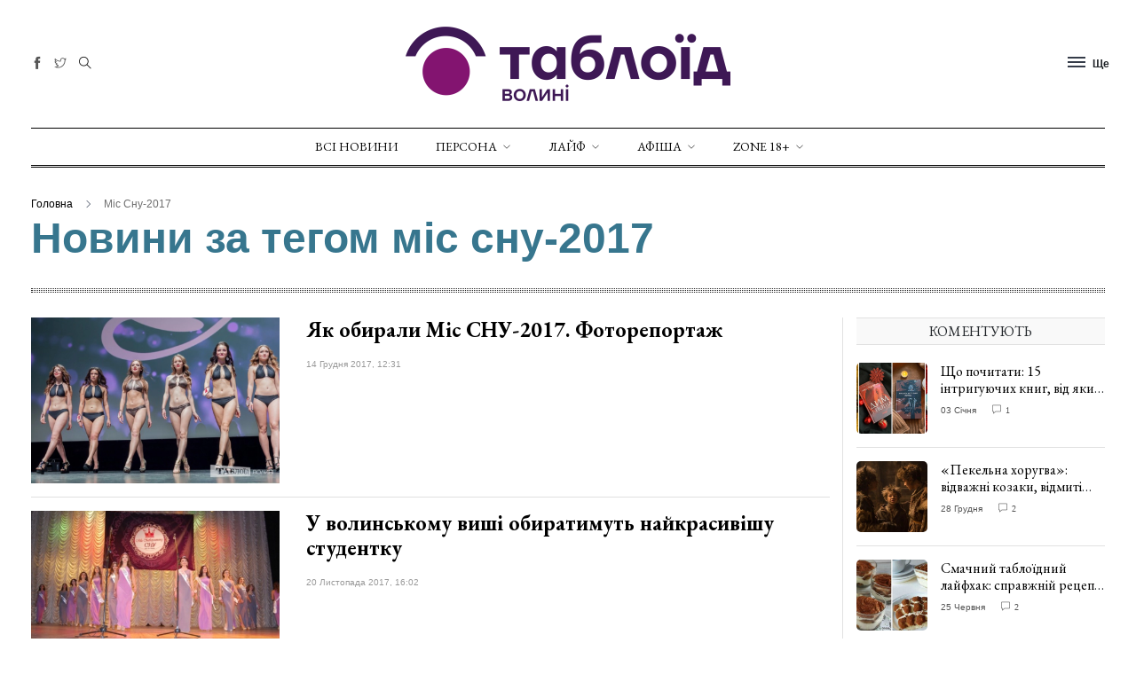

--- FILE ---
content_type: text/html; charset=UTF-8
request_url: https://volyn.tabloyid.com/tags/mis-snu-2017
body_size: 6908
content:
<!DOCTYPE html>
<html class="no-js" lang="en">

<head>
    <meta charset="utf-8">
    <meta http-equiv="x-ua-compatible" content="ie=edge">
    <title>Сторінка публіацій</title>
    
    <meta name="viewport" content="width=device-width, initial-scale=1">
    <link rel="shortcut icon" type="image/x-icon" href="/assets/imgs/favicons/favicon-32x32.png">
    <!-- NewsBoard CSS  -->
    <link rel="stylesheet" href="/assets/css/style.css">
    <link rel="stylesheet" href="/assets/css/widgets.css">
    <link rel="stylesheet" href="/assets/css/responsive.css">
    <link rel="stylesheet" href="/css/all.min.css">
        <script async src="https://www.googletagmanager.com/gtag/js?id=UA-58640187-1"></script>
    <script>
        window.dataLayer = window.dataLayer || [];
        function gtag() {
            dataLayer.push(arguments);
        }
        gtag('js', new Date());
        gtag('config', 'UA-58640187-1');
    </script>
    <script> !(function () { window.googletag = window.googletag || {}; window.vmpbjs = window.vmpbjs || {}; window.vpb = window.vpb || {}; vpb.cmd = vpb.cmd || []; vpb.st=Date.now();  vpb.fastLoad = true; googletag.cmd = googletag.cmd || []; vmpbjs.cmd = vmpbjs.cmd || []; var cmds = []; try{ cmds = googletag.cmd.slice(0); googletag.cmd.length = 0; }catch(e){} var ready = false; function exec(cb) { return cb.call(googletag); } var overriden = false; googletag.cmd.push(function () { overriden = true; googletag.cmd.unshift = function (cb) { if (ready) { return exec(cb); } cmds.unshift(cb); if (cb._startgpt) { ready = true; for (var k = 0; k < cmds.length; k++) { exec(cmds[k]); } } }; googletag.cmd.push = function (cb) { if (ready) { return exec(cb); } cmds.push(cb); }; }); if(!overriden){ googletag.cmd.push = function (cb) { cmds.push(cb); }; googletag.cmd.unshift = function (cb) { cmds.unshift(cb); if (cb._startgpt) { ready = true; if (googletag.apiReady) { cmds.forEach(function (cb) { googletag.cmd.push(cb); }); } else { googletag.cmd = cmds; } } }; } var dayMs = 36e5, cb = parseInt(Date.now() / dayMs), vpbSrc = '//player.bidmatic.io/prebidlink/' + cb + '/wrapper_hb_776589_22987.js', pbSrc = vpbSrc.replace('wrapper_hb', 'hb'), gptSrc = '//securepubads.g.doubleclick.net/tag/js/gpt.js', c = document.head || document.body || document.documentElement; function loadScript(src, cb) { var s = document.createElement('script'); s.src = src; s.defer=false; c.appendChild(s); s.onload = cb; s.onerror = function(){ var fn = function(){}; fn._startgpt = true; googletag.cmd.unshift(fn); }; return s; } loadScript(pbSrc); loadScript(gptSrc); loadScript(vpbSrc); })() </script>

</head>

<body>
<div class="flash flash-error">
    <div class="flash__icon">
        <i class="ti-info"></i>
    </div>
    <p class="flash__body">
        Успішно!
    </p>
</div>
    <div class="scroll-progress bg-dark"></div>
    <!-- Start Preloader -->










    <!--Offcanvas sidebar-->
    <aside id="sidebar-wrapper" class="custom-scrollbar offcanvas-sidebar position-left">
    <button class="off-canvas-close"><i class="ti-close"></i></button>
    <div class="sidebar-inner">
        <!--Latest-->
        <div class="sidebar-widget widget-latest-posts mb-30">
    <div class="widget-header position-relative mb-30">
        <h5 class="widget-title mt-5 mb-30">Не пропустіть</h5>
    </div>
    <div class="post-block-list post-module-1 post-module-5">
        <ul class="list-post">
                            <li class="mb-15">
                    <div class="d-flex">
                        <div class="square-image-container post-thumb post-thumb-80 d-flex mr-15 border-radius-5 img-hover-scale">
                            <a class="color-white"
                               href="https://volyn.tabloyid.com/zhittia/ego-naftova-kompaniya-z-lutska-yaka-zminyue-uyavlennya-pro-lokalni-azs-foto-1">
                                <img
                                    src="https://volyn.tabloyid.com/storage/cache/images/upload//1/2026-01/28-80JhuCQg/600x600-697a3694e07ac.webp"
                                    alt="EGO – нафтова компанія з Луцька, яка змінює уявлення про локальні АЗС"
                                    title="EGO – нафтова компанія з Луцька, яка змінює уявлення про локальні АЗС"/>
                            </a>
                        </div>
                        <div class="post-content media-body">
                            <h6 class="post-title mb-10 text-limit-2-row">
                                <a href="https://volyn.tabloyid.com/zhittia/ego-naftova-kompaniya-z-lutska-yaka-zminyue-uyavlennya-pro-lokalni-azs-foto-1">
                                    EGO – нафтова компанія з Луцька, яка змі...
                                </a>
                            </h6>
                            <div class="entry-meta meta-1 font-x-small color-grey">
                                <span class="post-on">28 Січня 2026</span>
                                <span class="hit-count has-dot">403 переглядів</span>
                            </div>
                        </div>
                    </div>
                </li>
                            <li class="mb-15">
                    <div class="d-flex">
                        <div class="square-image-container post-thumb post-thumb-80 d-flex mr-15 border-radius-5 img-hover-scale">
                            <a class="color-white"
                               href="https://volyn.tabloyid.com/zhittia/ego-naftova-kompaniya-z-lutska-yaka-zminyue-uyavlennya-pro-lokalni-azs-foto">
                                <img
                                    src="https://volyn.tabloyid.com/storage/cache/images/upload//1/2026-01/20-sxYbBisf/600x600-6979b9175b793.webp"
                                    alt="EGO — нафтова компанія з Луцька, яка змінює уявлення про локальні АЗС"
                                    title="EGO — нафтова компанія з Луцька, яка змінює уявлення про локальні АЗС"/>
                            </a>
                        </div>
                        <div class="post-content media-body">
                            <h6 class="post-title mb-10 text-limit-2-row">
                                <a href="https://volyn.tabloyid.com/zhittia/ego-naftova-kompaniya-z-lutska-yaka-zminyue-uyavlennya-pro-lokalni-azs-foto">
                                    EGO – нафтова компанія з Луцька, яка змі...
                                </a>
                            </h6>
                            <div class="entry-meta meta-1 font-x-small color-grey">
                                <span class="post-on">27 Січня 2026</span>
                                <span class="hit-count has-dot">654 переглядів</span>
                            </div>
                        </div>
                    </div>
                </li>
                            <li class="mb-15">
                    <div class="d-flex">
                        <div class="square-image-container post-thumb post-thumb-80 d-flex mr-15 border-radius-5 img-hover-scale">
                            <a class="color-white"
                               href="https://volyn.tabloyid.com/zhittia/profesiyno-shvidko-bez-bolyu-yak-pratsyue-mobilna-stomatologiya-u-pidrozdilakh-ngu">
                                <img
                                    src="https://volyn.tabloyid.com/storage/cache/images/upload//1/2026-01/25-z9l6hLMN/600x600-697657b73a8f4.webp"
                                    alt="Професійно, швидко, без болю: як працює мобільна стоматологія у підрозділах НГУ"
                                    title="Професійно, швидко, без болю: як працює мобільна стоматологія у підрозділах НГУ"/>
                            </a>
                        </div>
                        <div class="post-content media-body">
                            <h6 class="post-title mb-10 text-limit-2-row">
                                <a href="https://volyn.tabloyid.com/zhittia/profesiyno-shvidko-bez-bolyu-yak-pratsyue-mobilna-stomatologiya-u-pidrozdilakh-ngu">
                                    Професійно, швидко, без болю: як працює...
                                </a>
                            </h6>
                            <div class="entry-meta meta-1 font-x-small color-grey">
                                <span class="post-on">25 Січня 2026</span>
                                <span class="hit-count has-dot">682 переглядів</span>
                            </div>
                        </div>
                    </div>
                </li>
                            <li class="mb-15">
                    <div class="d-flex">
                        <div class="square-image-container post-thumb post-thumb-80 d-flex mr-15 border-radius-5 img-hover-scale">
                            <a class="color-white"
                               href="https://volyn.tabloyid.com/styl/na-stili-volinyani-u-total-black-dobirka-efektnikh-obraziv-iz-sotsmerezh-foto">
                                <img
                                    src="https://volyn.tabloyid.com/storage/cache/images/upload//1/2026-01/21-sXcw1Vdh/600x600-6974fa1c9bc64.webp"
                                    alt="На стилі: волиняни у total black – добірка ефектних образів із соцмереж"
                                    title="На стилі: волиняни у total black – добірка ефектних образів із соцмереж"/>
                            </a>
                        </div>
                        <div class="post-content media-body">
                            <h6 class="post-title mb-10 text-limit-2-row">
                                <a href="https://volyn.tabloyid.com/styl/na-stili-volinyani-u-total-black-dobirka-efektnikh-obraziv-iz-sotsmerezh-foto">
                                    На стилі: волиняни у total black – добір...
                                </a>
                            </h6>
                            <div class="entry-meta meta-1 font-x-small color-grey">
                                <span class="post-on">23 Січня 2026</span>
                                <span class="hit-count has-dot">1313 переглядів</span>
                            </div>
                        </div>
                    </div>
                </li>
                    </ul>
    </div>
</div>
        <!--Categories-->
        <!--All Sections-->
        <div class="sidebar-widget widget_categories mb-50">
    <div class="widget-header position-relative mb-20">
        <h5 class="widget-title mt-5">Всі розділи</h5>
    </div>
    <div class="widget_nav_menu">
        <ul class="menu">
                            <li class="cat-item cat-item-2 menu-item-has-children">
                    <a href="/persona">Персона</a>
                                            <ul class="sub-menu">
                                                            <li class="cat-item"><a href="/privatnezhittia">Приватне життя</a></li>
                                                            <li class="cat-item"><a href="/interviu">Інтерв&#039;ю</a></li>
                                                            <li class="cat-item"><a href="/shou">Шоу</a></li>
                                                    </ul>
                                    </li>
                            <li class="cat-item cat-item-2 menu-item-has-children">
                    <a href="/layf">Лайф</a>
                                            <ul class="sub-menu">
                                                            <li class="cat-item"><a href="/styl">Стиль</a></li>
                                                            <li class="cat-item"><a href="/smak">Смак</a></li>
                                                            <li class="cat-item"><a href="/art">Арт</a></li>
                                                            <li class="cat-item"><a href="/sport">Спорт</a></li>
                                                            <li class="cat-item"><a href="/kontserti">Концерти</a></li>
                                                            <li class="cat-item"><a href="/zhittia">Життя</a></li>
                                                    </ul>
                                    </li>
                            <li class="cat-item cat-item-2 menu-item-has-children">
                    <a href="/afisha">Афіша</a>
                                            <ul class="sub-menu">
                                                            <li class="cat-item"><a href="/anonsi">Анонси</a></li>
                                                            <li class="cat-item"><a href="/konkursi">Конкурси</a></li>
                                                            <li class="cat-item"><a href="/new">New</a></li>
                                                    </ul>
                                    </li>
                            <li class="cat-item cat-item-2 menu-item-has-children">
                    <a href="/zone">ZONE 18+</a>
                                            <ul class="sub-menu">
                                                            <li class="cat-item"><a href="/skandal">Скандали</a></li>
                                                            <li class="cat-item"><a href="/erotika">Еротика</a></li>
                                                            <li class="cat-item"><a href="/vechirki">Вечірки</a></li>
                                                            <li class="cat-item"><a href="/seks">Секс</a></li>
                                                    </ul>
                                    </li>
                                        <li class="cat-item  mt-20 ">
                    <a href="https://volyn.tabloyid.com/kontakty"
                        >
                        Контакти
                    </a>
                </li>
                            <li class="cat-item ">
                    <a href="https://volyn.tabloyid.com/politika-konfidentsiynosti-tabloid-volini"
                        >
                        Політика конфіденційності
                    </a>
                </li>
                    </ul>
    </div>
</div>
        <!--Categories-->
        <!--Ads-->






    </div>
</aside>

    <!-- Start Header -->
        <header class="main-header header-style-2 header-sticky">

        <div class="container pt-30 pb-30 position-relative text-center header-top">
            <div class="mobile_menu d-lg-none d-block"></div>
            <!--Header tools-->
            <div class="header-tools position-absolute position-absolute-center">
                <ul class="header-social-network d-inline-block list-inline mr-10">
                                                                                                        <li class="list-inline-item">
                                    <a class="social-icon facebook-icon text-xs-center color-grey"
                                       target="_blank" href="https://www.facebook.com/tabloyid">
                                        <i class="ti-facebook"></i>
                                    </a>
                                </li>
                                                                                                                                                                    <li class="list-inline-item">
                                    <a class="social-icon twitter-icon text-xs-center color-grey"
                                       target="_blank" href="https://twitter.com/tabloyid">
                                        <i class="ti-twitter"></i>
                                    </a>
                                </li>
                                                                                                                                                                                                                                                    </ul>
                <button type="submit" class="search search-icon search-btn mr-15">
                    <i class="ti-close"></i>
                    <i class="ti-search"></i>
                </button>

            </div>
            <!--Header logo-->
            <div class="logo-text">
                                <h1 class="logo text-uppercase d-md-inline d-none">                        <a href="https://volyn.tabloyid.com">
                            <img src="/assets/imgs/tab-logo-366.png" alt="Волинь таблоїд.">
                        </a>
                    </h1>
                <h1 class="logo logo-mobile text-uppercase d-inline d-md-none"><a href="/">
                        <img src="/assets/imgs/tab-logo-366.png" alt="Волинь таблоїд.">
                    </a></h1>
                
            </div>
            <!--Header right-->
            <div class="position-absolute-center font-small d-none d-lg-block position-absolute position-right mr-10">
                <div class="off-canvas-toggle-cover d-inline-block">
                    <div class="off-canvas-toggle hidden d-inline-block" id="off-canvas-toggle">
                        <span></span>
                        <p class="font-small d-none d-lg-inline font-weight-bold offcanvas-more-text">Ще</p>
                    </div>
                </div>
            </div>
        </div>
        <div class="main-navigation text-center text-uppercase font-heading">
            <div class="container">
                <div class="horizontal-divider-black"></div>
            </div>
            <div class="main-nav d-none d-lg-block">
                <nav>
    <!--Desktop menu-->
    <ul class="main-menu d-none d-lg-inline">
        <li><a href="/novyny">Всі новини</a></li>
                    <li class="menu-item-has-children">
                <a href="/persona">Персона</a>
                                    <ul class="sub-menu text-muted font-small">
                                                    <li><a href="/privatnezhittia">Приватне життя</a></li>
                                                    <li><a href="/interviu">Інтерв&#039;ю</a></li>
                                                    <li><a href="/shou">Шоу</a></li>
                                            </ul>
                            </li>
                    <li class="menu-item-has-children">
                <a href="/layf">Лайф</a>
                                    <ul class="sub-menu text-muted font-small">
                                                    <li><a href="/styl">Стиль</a></li>
                                                    <li><a href="/smak">Смак</a></li>
                                                    <li><a href="/art">Арт</a></li>
                                                    <li><a href="/sport">Спорт</a></li>
                                                    <li><a href="/kontserti">Концерти</a></li>
                                                    <li><a href="/zhittia">Життя</a></li>
                                            </ul>
                            </li>
                    <li class="menu-item-has-children">
                <a href="/afisha">Афіша</a>
                                    <ul class="sub-menu text-muted font-small">
                                                    <li><a href="/anonsi">Анонси</a></li>
                                                    <li><a href="/konkursi">Конкурси</a></li>
                                                    <li><a href="/new">New</a></li>
                                            </ul>
                            </li>
                    <li class="menu-item-has-children">
                <a href="/zone">ZONE 18+</a>
                                    <ul class="sub-menu text-muted font-small">
                                                    <li><a href="/skandal">Скандали</a></li>
                                                    <li><a href="/erotika">Еротика</a></li>
                                                    <li><a href="/vechirki">Вечірки</a></li>
                                                    <li><a href="/seks">Секс</a></li>
                                            </ul>
                            </li>
            </ul>
    <!--Mobile menu-->
    <ul id="mobile-menu" class="d-block d-lg-none">
        <li><a href="/novyny">Всі новини</a></li>
                    <li class="menu-item-has-children">
                <a href="/persona">Персона</a>
                                    <ul class="sub-menu text-muted font-small">
                                                    <li><a href="/privatnezhittia">Приватне життя</a></li>
                                                    <li><a href="/interviu">Інтерв&#039;ю</a></li>
                                                    <li><a href="/shou">Шоу</a></li>
                                            </ul>
                            </li>
                    <li class="menu-item-has-children">
                <a href="/layf">Лайф</a>
                                    <ul class="sub-menu text-muted font-small">
                                                    <li><a href="/styl">Стиль</a></li>
                                                    <li><a href="/smak">Смак</a></li>
                                                    <li><a href="/art">Арт</a></li>
                                                    <li><a href="/sport">Спорт</a></li>
                                                    <li><a href="/kontserti">Концерти</a></li>
                                                    <li><a href="/zhittia">Життя</a></li>
                                            </ul>
                            </li>
                    <li class="menu-item-has-children">
                <a href="/afisha">Афіша</a>
                                    <ul class="sub-menu text-muted font-small">
                                                    <li><a href="/anonsi">Анонси</a></li>
                                                    <li><a href="/konkursi">Конкурси</a></li>
                                                    <li><a href="/new">New</a></li>
                                            </ul>
                            </li>
                    <li class="menu-item-has-children">
                <a href="/zone">ZONE 18+</a>
                                    <ul class="sub-menu text-muted font-small">
                                                    <li><a href="/skandal">Скандали</a></li>
                                                    <li><a href="/erotika">Еротика</a></li>
                                                    <li><a href="/vechirki">Вечірки</a></li>
                                                    <li><a href="/seks">Секс</a></li>
                                            </ul>
                            </li>
            </ul>
</nav>


            </div>
            <div class="container">
                <div class="horizontal-divider-black mb-1px"></div>
            </div>
            <div class="container">
                <div class="horizontal-divider-black"></div>
            </div>
        </div>
    </header>
    <!--Start search form-->
    <div class="main-search-form">
        <div class="container">
            <div class="main-search-form-cover pt-50 pb-50 m-auto">
                <div class="row mb-20">
                    <div class="col-12">
                        <form action="https://volyn.tabloyid.com/search" class="search-header" method="GET">
    <div class="input-group w-100">
        <select class="form-control first_null not_chosen" name="category">
            <option value="">Шукати всі</option>
                            <option
                    class=""
                    value="persona"
                                    >
                    Персона
                </option>
                            <option
                    class=""
                    value="layf"
                                    >
                    Лайф
                </option>
                            <option
                    class=""
                    value="afisha"
                                    >
                    Афіша
                </option>
                            <option
                    class=""
                    value="zone"
                                    >
                    ZONE 18+
                </option>
                    </select>
        <input type="text" class="form-control" name="search"
               value=""
               placeholder="Введіть пошукове слово та натисніть Enter">
        <div class="input-group-append">
            <button class="btn btn-black" type="submit">
                <i class="ti-search mr-5"></i> Шукати
            </button>
        </div>
    </div>
</form>

                    </div>
                </div>
            </div>
        </div>
    </div>
    <!-- Start Main content -->
        <main class="mt-30">
        <div class="container">
            <!--archive header-->
            <div class="archive-header">
                <div class="breadcrumb font-small">
    <a href="/">Головна</a>
                        <span></span> міс сну-2017
            </div>
                <h2 class="font-weight-bold"><span class="font-family-normal">Новини за тегом міс сну-2017</span></h2>
                <span class="line-dots mt-30 mb-30"></span>
            </div>
            <!--Loop Grid 5-->
            <div class="row vertical-divider mb-50">
                <div class="col-lg-9 col-md-12">
                    <div class="mb-30">
                        <div class="loop-grid-3">
                                                                                                                            <article class="row wow fadeIn animated">
                                    <div class="col-md-4">
                                        <figure class="mb-md-0 mb-sm-3"><a
                                                href="https://volyn.tabloyid.com/layf/yak-obyraly-mis-snu-2017-fotoreportazh"><img
                                                    src="https://volyn.tabloyid.com/storage/cache/images/upload/news/1/old/13632/900x670-2017-12-13-miss-snu-50.webp"
                                                    alt=""></a></figure>
                                    </div>
                                    <div class="col-md-8">
                                        <h4 class="post-title mb-10 font-weight-bold">
                                            <a href="https://volyn.tabloyid.com/layf/yak-obyraly-mis-snu-2017-fotoreportazh">Як обирали Міс СНУ-2017. Фоторепортаж</a>
                                        </h4>
                                        <p class="excerpt mb-20"></p>
                                        <div class="entry-meta meta-2 font-x-small color-muted">
                                            
                                            
                                            
                                            <span class="mr-10"> 14 Грудня 2017, 12:31</span>
                                            
                                        </div>
                                    </div>
                                    <div class="col-md-12">
                                        <div class="horizontal-divider mt-15 mb-15"></div>
                                    </div>
                                </article>
                                                                                                                            <article class="row wow fadeIn animated">
                                    <div class="col-md-4">
                                        <figure class="mb-md-0 mb-sm-3"><a
                                                href="https://volyn.tabloyid.com/shou/u-volynskomu-vyshi-obyratymut-naykrasyvishu-studentku"><img
                                                    src="https://volyn.tabloyid.com/storage/cache/images/upload/news/1/old/13279/900x670-1_39_2.webp"
                                                    alt=""></a></figure>
                                    </div>
                                    <div class="col-md-8">
                                        <h4 class="post-title mb-10 font-weight-bold">
                                            <a href="https://volyn.tabloyid.com/shou/u-volynskomu-vyshi-obyratymut-naykrasyvishu-studentku">У волинському виші обиратимуть найкрасивішу студентку</a>
                                        </h4>
                                        <p class="excerpt mb-20"></p>
                                        <div class="entry-meta meta-2 font-x-small color-muted">
                                            
                                            
                                            
                                            <span class="mr-10"> 20 Листопада 2017, 16:02</span>
                                            
                                        </div>
                                    </div>
                                    <div class="col-md-12">
                                        <div class="horizontal-divider mt-15 mb-15"></div>
                                    </div>
                                </article>
                                                    </div>
                    </div>
                    
                </div>
                <div class="col-lg-3 col-md-12 primary-sidebar sticky-sidebar">
                    
                    <div class="sidebar-widget widget-latest-posts mb-30 popular-by-comments  wow fadeIn animated">
        <h6 class="widget-header widget-header-style-4 mb-20 text-center text-uppercase border-top-1 border-bottom-1 pt-5 pb-5">
            <span>Коментують</span>
        </h6>
        <div class="post-block-list post-module-1 post-module-5">
            <ul class="list-post">
                                    <li class="mb-15">
                        <div class="d-flex">
                            <div
                                style="background-image: url('https://volyn.tabloyid.com/storage/cache/images/upload/news/1/2023-02/16755161921/600x600-t_1_knigi_chaikovska_2.webp')"
                                class="post-thumb post-thumb-80 d-flex mr-15 border-radius-5 img-hover-scale">
                                <a class="color-white"
                                   href="https://volyn.tabloyid.com/zhittia/shcho-pochitati-10-intriguiuchih-knig-vid-iakih-vazhko-vidirvatis-foto">
                                    <img
                                        src="https://volyn.tabloyid.com/storage/cache/images/upload/news/1/2023-02/16755161921/600x600-t_1_knigi_chaikovska_2.webp"/>
                                </a>
                            </div>
                            <div class="post-content media-body">
                                <h6 class="post-title mb-10 text-limit-2-row"><a
                                        href="https://volyn.tabloyid.com/zhittia/shcho-pochitati-10-intriguiuchih-knig-vid-iakih-vazhko-vidirvatis-foto">Що почитати: 15 інтригуючих книг, від яких важко відірватись. ФОТО</a>
                                </h6>
                                <div class="entry-meta meta-1 font-x-small color-grey mt-10">
                                        <span
                                            class="post-on mr-15">03 Січня</span>
                                    <span class="hit-count ti-comment">
                                            1</span>
                                </div>
                            </div>
                        </div>
                    </li>
                                    <li class="mb-15">
                        <div class="d-flex">
                            <div
                                style="background-image: url('https://volyn.tabloyid.com/storage/cache/images/upload/news/1/2020-01/157822700420/600x600-t_1_pek.webp')"
                                class="post-thumb post-thumb-80 d-flex mr-15 border-radius-5 img-hover-scale">
                                <a class="color-white"
                                   href="https://volyn.tabloyid.com/anonsi/pekelna-horugva-vidvazhni-kozaki-vidmiti-chorti-ta-vidchaidushnii-domovik-veniamin-vidguk">
                                    <img
                                        src="https://volyn.tabloyid.com/storage/cache/images/upload/news/1/2020-01/157822700420/600x600-t_1_pek.webp"/>
                                </a>
                            </div>
                            <div class="post-content media-body">
                                <h6 class="post-title mb-10 text-limit-2-row"><a
                                        href="https://volyn.tabloyid.com/anonsi/pekelna-horugva-vidvazhni-kozaki-vidmiti-chorti-ta-vidchaidushnii-domovik-veniamin-vidguk">«Пекельна хоругва»: відважні козаки, відмиті чорти та відчайдушний домовик Веніамін. ВІДГУК</a>
                                </h6>
                                <div class="entry-meta meta-1 font-x-small color-grey mt-10">
                                        <span
                                            class="post-on mr-15">28 Грудня</span>
                                    <span class="hit-count ti-comment">
                                            2</span>
                                </div>
                            </div>
                        </div>
                    </li>
                                    <li class="mb-15">
                        <div class="d-flex">
                            <div
                                style="background-image: url('https://volyn.tabloyid.com/storage/cache/images/upload/news/1/2020-04/15876430731/600x600-t_1_tiramisu.webp')"
                                class="post-thumb post-thumb-80 d-flex mr-15 border-radius-5 img-hover-scale">
                                <a class="color-white"
                                   href="https://volyn.tabloyid.com/smak/smachnii-tabloyidnii-laifhak-spravzhnii-retsept-tiramisu-vid-italiiskogo-shefa">
                                    <img
                                        src="https://volyn.tabloyid.com/storage/cache/images/upload/news/1/2020-04/15876430731/600x600-t_1_tiramisu.webp"/>
                                </a>
                            </div>
                            <div class="post-content media-body">
                                <h6 class="post-title mb-10 text-limit-2-row"><a
                                        href="https://volyn.tabloyid.com/smak/smachnii-tabloyidnii-laifhak-spravzhnii-retsept-tiramisu-vid-italiiskogo-shefa">Смачний таблоїдний лайфхак: справжній рецепт «Тірамісу» від італійського шефа</a>
                                </h6>
                                <div class="entry-meta meta-1 font-x-small color-grey mt-10">
                                        <span
                                            class="post-on mr-15">25 Червня</span>
                                    <span class="hit-count ti-comment">
                                            2</span>
                                </div>
                            </div>
                        </div>
                    </li>
                                    <li class="mb-15">
                        <div class="d-flex">
                            <div
                                style="background-image: url('https://volyn.tabloyid.com/storage/cache/images/upload/news/1/2023-10/16984967161/600x600-t_1_multfilmi.webp')"
                                class="post-thumb post-thumb-80 d-flex mr-15 border-radius-5 img-hover-scale">
                                <a class="color-white"
                                   href="https://volyn.tabloyid.com/zhittia/shcho-podivitis-25-ukrayinskih-multfilmiv-iaki-povernut-vas-u-ditinstvo-video">
                                    <img
                                        src="https://volyn.tabloyid.com/storage/cache/images/upload/news/1/2023-10/16984967161/600x600-t_1_multfilmi.webp"/>
                                </a>
                            </div>
                            <div class="post-content media-body">
                                <h6 class="post-title mb-10 text-limit-2-row"><a
                                        href="https://volyn.tabloyid.com/zhittia/shcho-podivitis-25-ukrayinskih-multfilmiv-iaki-povernut-vas-u-ditinstvo-video">Що подивитись: 25 українських мультфільмів, які повернуть вас у дитинство. ВІДЕО</a>
                                </h6>
                                <div class="entry-meta meta-1 font-x-small color-grey mt-10">
                                        <span
                                            class="post-on mr-15">08 Червня</span>
                                    <span class="hit-count ti-comment">
                                            1</span>
                                </div>
                            </div>
                        </div>
                    </li>
                            </ul>
        </div>
    </div>

                    <div class="sidebar-widget widget-latest-posts mb-30 popular-by-comments wow fadeIn animated">
        <h6 class="widget-header widget-header-style-4 mb-20 text-center text-uppercase border-top-1 border-bottom-1 pt-5 pb-5">
            <span>Переглядають</span>
        </h6>
        <div class="post-block-list post-module-1 post-module-5">
            <ul class="list-post">
                                    <li class="mb-15">
                        <div class="d-flex">
                            <div
                                style="background-image: url('https://volyn.tabloyid.com/storage/cache/images/upload/news/1/2023-02/16755161921/600x600-t_1_knigi_chaikovska_2.webp')"
                                class="post-thumb post-thumb-80 d-flex mr-15 border-radius-5 img-hover-scale">
                                <a class="color-white"
                                   href="https://volyn.tabloyid.com/zhittia/shcho-pochitati-10-intriguiuchih-knig-vid-iakih-vazhko-vidirvatis-foto">
                                    <img
                                        src="https://volyn.tabloyid.com/storage/cache/images/upload/news/1/2023-02/16755161921/600x600-t_1_knigi_chaikovska_2.webp"/>
                                </a>
                            </div>
                            <div class="post-content media-body">
                                <h6 class="post-title mb-10 text-limit-2-row"><a
                                        href="https://volyn.tabloyid.com/zhittia/shcho-pochitati-10-intriguiuchih-knig-vid-iakih-vazhko-vidirvatis-foto">Що почитати: 15 інтригуючих книг, від яких важко відірватись. ФОТО</a>
                                </h6>
                                <div class="entry-meta meta-1 font-x-small color-grey mt-10">
                                    <span
                                        class="post-on mr-15">03 Січня</span>
                                    <span class="hit-count ti-eye">21880</span>
                                </div>
                            </div>
                        </div>
                    </li>
                                    <li class="mb-15">
                        <div class="d-flex">
                            <div
                                style="background-image: url('https://volyn.tabloyid.com/storage/cache/images/upload/news/1/2020-01/157822700420/600x600-t_1_pek.webp')"
                                class="post-thumb post-thumb-80 d-flex mr-15 border-radius-5 img-hover-scale">
                                <a class="color-white"
                                   href="https://volyn.tabloyid.com/anonsi/pekelna-horugva-vidvazhni-kozaki-vidmiti-chorti-ta-vidchaidushnii-domovik-veniamin-vidguk">
                                    <img
                                        src="https://volyn.tabloyid.com/storage/cache/images/upload/news/1/2020-01/157822700420/600x600-t_1_pek.webp"/>
                                </a>
                            </div>
                            <div class="post-content media-body">
                                <h6 class="post-title mb-10 text-limit-2-row"><a
                                        href="https://volyn.tabloyid.com/anonsi/pekelna-horugva-vidvazhni-kozaki-vidmiti-chorti-ta-vidchaidushnii-domovik-veniamin-vidguk">«Пекельна хоругва»: відважні козаки, відмиті чорти та відчайдушний домовик Веніамін. ВІДГУК</a>
                                </h6>
                                <div class="entry-meta meta-1 font-x-small color-grey mt-10">
                                    <span
                                        class="post-on mr-15">28 Грудня</span>
                                    <span class="hit-count ti-eye">8172</span>
                                </div>
                            </div>
                        </div>
                    </li>
                                    <li class="mb-15">
                        <div class="d-flex">
                            <div
                                style="background-image: url('https://volyn.tabloyid.com/storage/cache/images/upload/news/1/2020-04/15876430731/600x600-t_1_tiramisu.webp')"
                                class="post-thumb post-thumb-80 d-flex mr-15 border-radius-5 img-hover-scale">
                                <a class="color-white"
                                   href="https://volyn.tabloyid.com/smak/smachnii-tabloyidnii-laifhak-spravzhnii-retsept-tiramisu-vid-italiiskogo-shefa">
                                    <img
                                        src="https://volyn.tabloyid.com/storage/cache/images/upload/news/1/2020-04/15876430731/600x600-t_1_tiramisu.webp"/>
                                </a>
                            </div>
                            <div class="post-content media-body">
                                <h6 class="post-title mb-10 text-limit-2-row"><a
                                        href="https://volyn.tabloyid.com/smak/smachnii-tabloyidnii-laifhak-spravzhnii-retsept-tiramisu-vid-italiiskogo-shefa">Смачний таблоїдний лайфхак: справжній рецепт «Тірамісу» від італійського шефа</a>
                                </h6>
                                <div class="entry-meta meta-1 font-x-small color-grey mt-10">
                                    <span
                                        class="post-on mr-15">25 Червня</span>
                                    <span class="hit-count ti-eye">16452</span>
                                </div>
                            </div>
                        </div>
                    </li>
                                    <li class="mb-15">
                        <div class="d-flex">
                            <div
                                style="background-image: url('https://volyn.tabloyid.com/storage/cache/images/upload/news/1/2023-10/16984967161/600x600-t_1_multfilmi.webp')"
                                class="post-thumb post-thumb-80 d-flex mr-15 border-radius-5 img-hover-scale">
                                <a class="color-white"
                                   href="https://volyn.tabloyid.com/zhittia/shcho-podivitis-25-ukrayinskih-multfilmiv-iaki-povernut-vas-u-ditinstvo-video">
                                    <img
                                        src="https://volyn.tabloyid.com/storage/cache/images/upload/news/1/2023-10/16984967161/600x600-t_1_multfilmi.webp"/>
                                </a>
                            </div>
                            <div class="post-content media-body">
                                <h6 class="post-title mb-10 text-limit-2-row"><a
                                        href="https://volyn.tabloyid.com/zhittia/shcho-podivitis-25-ukrayinskih-multfilmiv-iaki-povernut-vas-u-ditinstvo-video">Що подивитись: 25 українських мультфільмів, які повернуть вас у дитинство. ВІДЕО</a>
                                </h6>
                                <div class="entry-meta meta-1 font-x-small color-grey mt-10">
                                    <span
                                        class="post-on mr-15">08 Червня</span>
                                    <span class="hit-count ti-eye">8242</span>
                                </div>
                            </div>
                        </div>
                    </li>
                            </ul>
        </div>
    </div>

                </div>
            </div>
        </div>
    </main>
    <!-- End Main content -->
    <!-- Footer Start-->
    <footer>
        <!-- footer top aera -->
        
        <!-- footer-bottom aera -->
        <div class="footer-bottom-area text-center text-muted">
            <div class="container">
                <div class="footer-border pt-20 pb-20">
                    <div class="row d-flex mb-15">
                        <div class="col-12">
                            <ul class="about-footer__list">
                    <li>
                <a href="https://volyn.tabloyid.com/kontakty"
                   
                   class="about-footer__link">
                    Контакти
                </a>
            </li>
                    <li>
                <a href="https://volyn.tabloyid.com/politika-konfidentsiynosti-tabloid-volini"
                   
                   class="about-footer__link">
                    Політика конфіденційності
                </a>
            </li>
            </ul>

                        </div>
                    </div>
                    <div class="row d-flex align-items-center justify-content-between">
                        <div class="col-12">
                            <div class="footer-copy-right">
                                <p class="font-small text-muted">
                                    Copyright © 2014-2026, <a href="https://volyn.tabloyid.com/">«Таблоїд
                                        Волині»</a> Використання матеріалів сайту лише за умови посилання на
                                    <a href="https://volyn.tabloyid.com/">«Таблоїд Волині»</a> не нижче другого абзацу.
                                </p>
                            </div>
                        </div>
                    </div>
                </div>
            </div>
        </div>
        <!-- Footer End-->
    </footer>
<!-- End Footer -->
<div class="dark-mark"></div>
<!-- Vendor JS-->
<script src="/assets/js/vendor/modernizr-3.5.0.min.js"></script>
<script src="/assets/js/vendor/jquery-1.12.4.min.js"></script>
<script src="/assets/js/vendor/popper.min.js"></script>
<script src="/assets/js/vendor/bootstrap.min.js"></script>
<script src="/assets/js/vendor/jquery.slicknav.js"></script>
<script src="/assets/js/vendor/slick.min.js"></script>
<script src="/assets/js/vendor/wow.min.js"></script>
<script src="/assets/js/vendor/jquery.ticker.js"></script>
<script src="/assets/js/vendor/jquery.vticker-min.js"></script>
<script src="/assets/js/vendor/jquery.scrollUp.min.js"></script>
<script src="/assets/js/vendor/jquery.nice-select.min.js"></script>
<script src="/assets/js/vendor/jquery.magnific-popup.js"></script>
<script src="/assets/js/vendor/jquery.sticky.js"></script>
<script src="/assets/js/vendor/perfect-scrollbar.js"></script>
<script src="/assets/js/vendor/waypoints.min.js"></script>
<script src="/assets/js/vendor/jquery.theia.sticky.js"></script>
<script src="/assets/js/vendor/printThis.js"></script>
<!-- NewsBoard JS -->
<script src="/assets/js/main.js"></script>
<script src="/js/all.min.js"></script>
<script async src="//www.instagram.com/embed.js"></script>
<script defer src="https://static.cloudflareinsights.com/beacon.min.js/vcd15cbe7772f49c399c6a5babf22c1241717689176015" integrity="sha512-ZpsOmlRQV6y907TI0dKBHq9Md29nnaEIPlkf84rnaERnq6zvWvPUqr2ft8M1aS28oN72PdrCzSjY4U6VaAw1EQ==" data-cf-beacon='{"version":"2024.11.0","token":"0396f486697448bf912589bb5303a174","r":1,"server_timing":{"name":{"cfCacheStatus":true,"cfEdge":true,"cfExtPri":true,"cfL4":true,"cfOrigin":true,"cfSpeedBrain":true},"location_startswith":null}}' crossorigin="anonymous"></script>
</body>
</html>


--- FILE ---
content_type: text/css
request_url: https://volyn.tabloyid.com/assets/css/style.css
body_size: 8528
content:
/***
 Theme Name: NewsBoard
 Theme URI: http://demos.alithemes.com/html/newsboard
 Description: Creative Blog/Magazine HTML Template
 Author: alithemes.com
 Author URI: http://alithemes.com
 Version: 1.0
 License: GNU General Public License v2 or later
 License URI: http://www.gnu.org/licenses/gpl-2.0.html
==============================
TABLE CONTENT
 Import Google Fonts
 Include Third Party CSS Library
 GENERAL
 HEADER
 Offcanvas Sidebar
 Search form
 Main header
 Mega menu
 Header layouts
 Page layouts
 Pagination
 Breadcrumb
 CATEGORY PAGES
 SINGLE POST
 Author box
 comment
 Post share social
 WP STYPE
 Custom amine
***/

/* Import third party CSS library */
@import url(vendor/bootstrap.min.css);
@import url(vendor/owl.carousel.min.css);
@import url(vendor/ticker-style.css);
@import url(vendor/themify-icons.css);
@import url(vendor/slick.css);
@import url(vendor/slicknav.css);
@import url(vendor/animate.min.css);
@import url(vendor/nice-select.css);
@import url(vendor/perfect-scrollbar.css);
@import url(vendor/magnific-popup.css);

/*Google fonts*/
@import url('https://fonts.googleapis.com/css2?family=EB+Garamond:wght@400;500;600;700&family=Lora:wght@400;500;600&display=swap');

/* GENERAL */
body {
    font-family: Arial, Helvetica, sans-serif;
    font-weight: normal;
    font-style: normal;
    font-size: 14px;
}

h1,
h2,
h3,
h4,
h5,
h6,
.font-heading,
.btn,
.post-title {
    font-style: normal;
    font-weight: 400;
    text-transform: none;
    font-family: 'EB Garamond', serif;
}

.font-family-normal {
    font-family: Arial, Helvetica, sans-serif;
}

p {
    margin-bottom: 1.2em;
    font-weight: 400
}

.img {
    max-width: 100%;
    -webkit-transition: all .2s ease-out 0s;
    -moz-transition: all .2s ease-out 0s;
    -ms-transition: all .2s ease-out 0s;
    -o-transition: all .2s ease-out 0s;
    transition: all .2s ease-out 0s
}

.img-circle {
    border-radius: 50%;
}

.overflow-hidden {
    overflow: hidden
}

.clear {
    clear: both
}

a,
.button {
    -webkit-transition: all .2s ease-out 0s;
    -moz-transition: all .2s ease-out 0s;
    -ms-transition: all .2s ease-out 0s;
    -o-transition: all .2s ease-out 0s;
    transition: all .2s ease-out 0s
}

*:focus {
    text-decoration: none;
    outline: none
}

a {
    color: #000000;
}

a:hover {
    color: #df4a2c;
}

a:focus,
a:hover,
.portfolio-cat a:hover,
.footer -menu li a:hover {
    text-decoration: none
}

.transition-02s,
.transition-02s:hover {
    -webkit-transition: all .2s ease-out 0s;
    -moz-transition: all .2s ease-out 0s;
    -ms-transition: all .2s ease-out 0s;
    -o-transition: all .2s ease-out 0s;
    transition: all .2s ease-out 0s;
}

*:focus,
select:focus,
.custom-select:focus,
button:focus,
textarea:focus,
textarea.form-control:focus,
input.form-control:focus,
input[type=text]:focus,
input[type=password]:focus,
input[type=email]:focus,
input[type=number]:focus,
[type=text].form-control:focus,
[type=password].form-control:focus,
[type=email].form-control:focus,
[type=tel].form-control:focus,
[contenteditable].form-control:focus {
    outline: none !important;
    box-shadow: none;
}

input:focus::-moz-placeholder {
    opacity: 0;
    -webkit-transition: .4s;
    -o-transition: .4s;
    transition: .4s
}

h1 a,
h2 a,
h3 a,
h4 a,
h5 a,
h6 a {
    color: #000
}

ul {
    margin: 0px;
    padding: 0px
}

li {
    list-style: none
}

hr {
    border-bottom: 1px solid #eceff8;
    border-top: 0 none;
    margin: 30px 0;
    padding: 0
}

img,
video {
    max-width: 100%;
}

ul {
    padding: 0;
    margin: 0;
}

figure {
    position: relative;
}

::placeholder {
    color: #838383
}

.section-padding {
    padding-top: 120px;
    padding-bottom: 120px
}

.font-x-small {
    font-size: 10px;
}

.font-small {
    font-size: 12px;
}

.font-medium {
    font-size: 15px;
}

.font-large {
    font-size: 20px;
}

.font-weight-500 {
    font-weight: 500;
}

.font-weight-bold {
    font-weight: 700;
}

.font-weight-ultra {
    font-weight: 900;
}

.has-top-border,
.separator {
    border-top: 1px solid rgb(225, 225, 255);
}

.btn {
    font-weight: 500;
}

.btn.focus,
.btn:focus {
    outline: 0;
    box-shadow: none
}

#scrollUp {
    right: 31px;
    bottom: 18px;
    font-size: 14px;
    text-align: center;
}

/*Color*/
.color-primary,
a.active,
.entry-main-content a,
sup {
    color: #138496;
}

.excerpt {
    color: rgb(105, 105, 105);
}

/*Background*/
.primary-bg,
.boxed-btn:hover {
    background: #df4a2c;
}

.btn-black {
    background-color: #000;
    color: #fff;
}

.color-grey,
.color-grey a {
    color: #555;
}

.bg-grey {
    background: #f1f1f1
}

.color-black {
    color: #000;
}

.color-muted,
.color-muted a {
    color: rgb(153, 153, 153);
}

/*sticky*/
.sticky-bar {
    left: 0;
    margin: auto;
    position: fixed;
    top: 0;
    width: 100%;
    -webkit-box-shadow: 0px 0px 40px 0px rgba(0, 0, 0, 0.05);
    box-shadow: 0px 0px 40px 0px rgba(0, 0, 0, 0.05);
    z-index: 9999;
    -webkit-animation: 300ms ease-in-out 0s normal none 1 running fadeInDown;
    animation: 300ms ease-in-out 0s normal none 1 running fadeInDown;
    -webkit-box-shadow: 0px 0px 40px 0px rgba(0, 0, 0, 0.05);
    background: #fff;
}

.sticky-bar .divider-2 {
    display: none
}

.preloader {
    position: fixed;
    top: 0;
    display: flex;
    align-items: center;
    justify-content: center;
    width: 100%;
    height: 100vh;
    background-color: #2d2d2d;
    z-index: 999999;
    -webkit-transition: .6s;
    -o-transition: .6s;
    transition: .6s;
}

.preloader::before {
    content: 'NewsBoard';
    position: absolute;
    font-size: 12em;
    font-weight: 700;
    text-transform: uppercase;
    color: rgba(255, 255, 255, .05);
    text-align: center;
}

.counter {
    position: relative;
    color: #fff;
    font-size: 16em;
    font-weight: 700;
    z-index: 1;
}

.counter::after {
    content: '%';
    font-size: 0.5em;
}

.preloader-2-inner {
    background-color: #f7f7f7;
    width: 100%;
    height: 100%;
    position: fixed;
    top: 0;
    left: 0;
    right: 0;
    bottom: 0;
    z-index: 999999;
    -webkit-transition: .6s;
    -o-transition: .6s;
    transition: .6s;
    margin: 0 auto
}

.align-center-vertical {
    margin-top: auto;
    margin-bottom: auto;
}

.hide {
    opacity: 0;
    transition-delay: 0.5s;
    pointer-events: none;
}

.text-limit-2-row {
    overflow: hidden !important;
    display: -webkit-box !important;
    -webkit-line-clamp: 2 !important;
    -webkit-box-orient: vertical;
}

.text-limit-3-row {
    overflow: hidden !important;
    display: -webkit-box !important;
    -webkit-line-clamp: 3 !important;
    -webkit-box-orient: vertical;
}

.scroll-progress {
    height: 3px;
    width: 0px;
    z-index: 9999999;
    position: fixed;
    top: 0;
}

.dropdown-menu-language {
    min-width: 100px !important;
    box-shadow: 0px 40px 40px 0px rgba(0, 0, 0, 0.05);
    -moz-box-shadow: 0px 40px 40px 0px rgba(0, 0, 0, 0.05);
    -webkit-box-shadow: 0px 40px 40px 0px rgba(0, 0, 0, 0.05);
    -o-box-shadow: 0px 40px 40px 0px rgba(0, 0, 0, 0.05);
    -ms-box-shadow: 0px 40px 40px 0px rgba(0, 0, 0, 0.05);
    padding: 10px;
}

.dropdown-menu-language li {
    padding: 3px 0;
}

/*cursor*/
#off-canvas-toggle,
.user-account,
.subscribe,
.search-close,
button.slick-arrow,
.off-canvas-close,
.search-button,
.single-print,
.fonts-size-zoom-in,
.fonts-size-zoom-out,
.search-btn {
    cursor: pointer;
}

/*Header*/
.divider-2 {
    width: 100%;
    border-bottom: 3px double #000;
}

.line-dots {
    width: 100%;
    border-bottom: dotted 1px #222;
    height: 1px;
    display: block;
    position: relative;
}

.line-dots::before {
    content: '';
    height: 1px;
    width: 100%;
    border-bottom: dotted 1px #222;
    position: absolute;
    top: -2px;
    left: 0;
}

.line-dots::after {
    content: '';
    height: 1px;
    width: 100%;
    border-bottom: dotted 1px #222;
    position: absolute;
    top: 2px;
    left: 0;
}

button.search-icon {
    border: none;
    background: none;
    padding: 0;
    font-weight: bold;
    line-height: 1;
}

.header-social-network {
    line-height: 1
}

/*Offcanvas Sidebar*/
#off-canvas-toggle span,
#off-canvas-toggle span::before,
#off-canvas-toggle span::after {
    background: #353c49;
    display: inherit;
    height: 2px;
    position: relative;
    width: 20px;
}

#off-canvas-toggle span::before,
#off-canvas-toggle span::after {
    content: "";
    left: 0;
    position: absolute;
    right: 0;
}

#off-canvas-toggle span::before {
    top: -10px;
    width: 20px;
}

#off-canvas-toggle span::after {
    top: -5px;
    width: 20px;
}

#off-canvas-toggle p {
    display: inline;
    font-size: 12px;
    margin: 0 0 0 5px;
}

.off-canvas-close {
    background: none;
    border: 0;
    width: 30px;
    height: 30px;
    position: absolute;
    right: 10px;
    top: 10px;
}

.off-canvas-toggle-cover {
    text-align: right;
}

#sidebar-wrapper {
    background: #f4f5f9;
    height: 100%;
    right: 0;
    overflow-y: auto;
    overflow-x: hidden;
    position: fixed;
    width: 0;
    z-index: 1009;
    -webkit-transition: all 0.2s ease;
    -moz-transition: all 0.2s ease;
    -o-transition: all 0.2s ease;
    transition: all 0.2s ease;
    top: 0;
    box-shadow: 0 0px 15px rgba(0, 0, 0, 0.15);
}

.position-left {
    left: 0;
    right: unset;
}

.position-right {
    right: 0;
    left: unset;
}

.position-absolute-center {
    top: 50%;
    transform: translateY(-50%);
}

.canvas-opened #sidebar-wrapper {
    width: 350px;
    -webkit-transition: all 0.2s ease;
    -moz-transition: all 0.2s ease;
    -o-transition: all 0.2s ease;
    transition: all 0.2s ease;
}

.canvas-opened #off-canvas-toggle span {
    background: none;
}

.canvas-opened #off-canvas-toggle span::after {
    top: -4px;
    width: 20px;
    transform: rotate(-45deg);
}

.canvas-opened #off-canvas-toggle span::before {
    top: -4px;
    width: 20px;
    transform: rotate(45deg);
}

.sidebar-inner {
    padding: 30px;
    display: table;
    height: 100%;
}

.dark-mark {
    opacity: 0;
    visibility: hidden;
    position: fixed;
    top: 0;
    left: 0;
    z-index: 1003;
    width: 100%;
    height: 100%;
    background-color: rgba(255, 255, 255, 0.45);
    -webkit-user-select: none;
    -moz-user-select: none;
    -ms-user-select: none;
    user-select: none;
    -webkit-tap-highlight-color: transparent;
    -webkit-transition: visibility 0s linear .3s, opacity .3s ease, -webkit-transform .3s ease; /* transition: visibility 0s linear .3s,opacity .3s ease,-webkit-transform .3s ease; */ /* transition: visibility 0s linear .3s,transform .3s ease,opacity .3s ease; */
    transition: visibility 0s linear .3s, transform .3s ease, opacity .3s ease, -webkit-transform .3s ease;
}

.canvas-opened .dark-mark {
    opacity: 1;
    visibility: visible;
    -webkit-transition: opacity .3s ease, -webkit-transform .3s ease;
    transition: opacity .3s ease, -webkit-transform .3s ease;
    transition: transform .3s ease, opacity .3s ease;
    transition: transform .3s ease, opacity .3s ease, -webkit-transform .3s ease;
}

/*Search form*/
header .search-icon .ti-close,
.open-search-form header .search-icon .ti-search {
    display: none;
}

.open-search-form header .search-icon .ti-close {
    display: inline;
}

.main-search-form {
    transform: scaleY(0);
    height: 0px;
    width: 100%;
}

.open-search-form .main-search-form {
    overflow: hidden;
    transition: transform 0.2s ease-in-out;
    height: 100%;
    transform: scaleY(1);
    transform-origin: top;
}

.main-search-form-cover {
    max-width: 800px;
}

.search-header {
    border: 1px solid #464646;
}

.search-header .custom-select {
    border: 0;
    border-radius: 0;
    height: 48px;
    background-color: #f5f5f5;
}

.search-header .nice-select {
    -ms-flex-preferred-size: 110px !important;
    flex-basis: 110px !important;
    -webkit-box-flex: 0 !important;
    -ms-flex-positive: 0 !important;
    flex-grow: 0 !important;
    margin-left: 0 !important;
}

.search-header button {
    border-radius: 0;
    padding-left: 15px;
    padding-right: 15px;
}

.input-group-append {
    margin-left: -1px;
}

/*Main header*/
.main-header .main-nav ul li a {
    position: relative;
    padding: 0;
    display: block;
}

.main-header .main-nav ul li > a::after {
    content: "";
    width: 0;
    height: 2px;
    position: absolute;
    left: 50%;
    top: -1px;
    opacity: 0.5;
    transform: translateX(-50%);
}

.main-header .main-nav ul li.mega-menu-item a::after,
.main-header .main-nav ul li ul a::after {
    content: none;
}

.main-header .main-nav ul li.current-menu-item > a::after,
.main-header .main-nav ul li:hover a::after {
    width: 50px;
    -webkit-transition: all .2s ease-out 0s;
    -moz-transition: all .2s ease-out 0s;
    -ms-transition: all .2s ease-out 0s;
    -o-transition: all .2s ease-out 0s;
    transition: all .2s ease-out 0s;
}

.main-header .main-nav ul li.menu-item-has-children > a {
    padding-right: 15px;
}

.main-header .main-nav ul li.menu-item-has-children > a::before {
    content: "\e64b";
    font-family: 'themify';
    font-size: 8px;
    display: inline-block;
    padding-left: 5px;
    position: absolute;
    right: 0;
    top: 50%;
    transform: translateY(-50%);
}

.main-header .main-nav ul ul.sub-menu {
    text-align: left;
    position: absolute;
    min-width: 140px;
    background: #000;
    left: 0;
    top: 130%;
    visibility: hidden;
    opacity: 0;
    padding: 17px 0;
    -webkit-transition: all .2s ease-out 0s;
    -moz-transition: all .2s ease-out 0s;
    -ms-transition: all .2s ease-out 0s;
    -o-transition: all .2s ease-out 0s;
    transition: all .2s ease-out 0s;
    box-shadow: 0px 40px 40px 0px rgba(0, 0, 0, 0.05);
    -moz-box-shadow: 0px 40px 40px 0px rgba(0, 0, 0, 0.05);
    -webkit-box-shadow: 0px 40px 40px 0px rgba(0, 0, 0, 0.05);
    -o-box-shadow: 0px 40px 40px 0px rgba(0, 0, 0, 0.05);
    -ms-box-shadow: 0px 40px 40px 0px rgba(0, 0, 0, 0.05);
    z-index: 9999;
    border-top: 2px solid #000;
}

.main-header ul > li:hover > ul.sub-menu {
    visibility: visible;
    opacity: 1;
    top: 100%;
}

.main-header .main-nav ul ul.sub-menu {
    display: block;
    padding-left: 15px;
}

.main-header .main-nav ul ul.sub-menu > li > a {
    font-weight: 500;
    line-height: 35px;
    color: #fff !important;
}

.main-header .main-nav ul ul.sub-menu > li > a:hover {
    background: none
}

.header-area .header-top .header-info-right .header-social a i {
    -webkit-transition: all .4s ease-out 0s;
    -moz-transition: all .4s ease-out 0s;
    -ms-transition: all .4s ease-out 0s;
    -o-transition: all .4s ease-out 0s;
    transition: all .4s ease-out 0s;
    transform: rotateY(0deg);
    -webkit-transform: rotateY(0deg);
    -moz-transform: rotateY(0deg);
    -ms-transform: rotateY(0deg);
    -o-transform: rotateY(0deg)
}

.header-area .header-top .header-info-right .header-social a:hover i {
    transform: rotateY(180deg);
    -webkit-transform: rotateY(180deg);
    -moz-transform: rotateY(180deg);
    -ms-transform: rotateY(180deg);
    -o-transform: rotateY(180deg)
}

.main-header .main-nav ul li h6 a {
    font-size: 1rem;
    font-weight: 600;
    line-height: 1.2;
}

.logo-mobile {
    max-width: 45px;
    z-index: 500;
    position: relative;
}

/* Mega menu */
.main-menu {
    list-style-type: none;
    margin: 0;
    height: 100%;
    align-items: center;
}

.main-menu > li {
    height: 100%;
    position: relative;
    display: inline-block;
    padding: 0 20px;
}

.main-menu > li:first-child {
    padding-left: 0;
}

.main-menu > li.mega-menu-item {
    position: static;
}

.sub-mega-menu {
    flex-wrap: wrap;
    position: absolute;
    top: unset;
    left: 0;
    width: 100%;
    transform: scaleY(0);
    height: 0px;
}

.mega-menu-item.open .sub-mega-menu {
    transition: transform 0.2s ease-in-out;
    height: auto;
    transform: scaleY(1);
    transform-origin: top;
    z-index: 999;
}

.sub-mega-menu .nav {
    width: 180px;
    padding: 30px 0 0 30px;
}

.sub-mega-menu .tab-content {
    width: calc(100% - 180px);
}

.sub-mega-menu .nav-pills .nav-link {
    font-size: 12px;
    line-height: 1.8;
    color: #222;
    border-radius: 30px;
    padding: 5px 20px;
    text-align: left;
    border-radius: 50px;
}

.sub-mega-menu .nav-pills .nav-link.active,
.sub-mega-menu .show > .nav-pills .nav-link {
    color: #fff;
    background-color: #7f8991;
}

.sub-mega-menu .tab-content .tab-pane {
    padding: 25px 50px 35px 30px;
}

.main-header .main-nav ul li .sub-mega-menu.sub-menu-list {
    padding: 20px 0;
    line-height: 35px;
    background: #fff;
    margin-top: 2px;
    box-shadow: 0px 40px 40px 0px rgba(0, 0, 0, 0.05);
    -moz-box-shadow: 0px 40px 40px 0px rgba(0, 0, 0, 0.05);
    -webkit-box-shadow: 0px 40px 40px 0px rgba(0, 0, 0, 0.05);
    -o-box-shadow: 0px 40px 40px 0px rgba(0, 0, 0, 0.05);
    -ms-box-shadow: 0px 40px 40px 0px rgba(0, 0, 0, 0.05);
}

.main-header .main-nav ul li .sub-mega-menu.sub-menu-list a {
    line-height: 35px;
    font-weight: 500;
}

.main-header .main-nav ul li.mega-menu-item .tab-content a {
    padding: 0;
    text-transform: none;
}

.header-sticky.sticky-bar.sticky .header-flex {
    justify-content: space-between
}

.header-sticky.sticky-bar.sticky .header-btn .get-btn {
    padding: 20px 20px
}

.header-area .slicknav_btn {
    top: -51px;
    right: 17px
}

.slicknav_menu .slicknav_nav a:hover {
    background: transparent;
}

.slicknav_menu {
    background: transparent;
}

.mobile_menu {
    position: fixed;
    right: 0px;
    width: 100%;
    z-index: 99;
}

.main-header.header-style-1 {
    height: 65px;
    line-height: 65px;
}

.header-style-1 .divider-2 {
    margin-top: -2px;
}

.main-header.header-style-1 h1.logo {
    font-weight: 900;
    font-size: 40px;
    line-height: 65px;
    position: absolute;
    left: 50%;
    transform: translateX(-50%);
}

.main-header.header-style-2 h1.logo {
    font-weight: 900;
    font-size: 40px;
    line-height: 1;
    margin: 0;
}

.main-header.header-style-2 .main-nav ul li > a {
    padding-top: 10px;
    padding-bottom: 10px;
}

.main-header.header-style-2 .main-nav ul.sub-menu,
.main-header.header-style-2 .main-nav .sub-mega-menu {
    text-align: left;
}

.main-header.header-style-2 .main-nav ul.sub-menu li > a,
.main-header.header-style-2 .main-nav .sub-mega-menu a {
    padding-top: 0;
    padding-bottom: 0;
}

.main-header.header-style-2.sticky-bar .horizontal-divider-black {
    display: none
}

.main-header.header-style-2.sticky-bar {
    padding: 8px 0;
}

/*Footer layouts*/
.footer-area {
    color: #666
}

.footer-area ul li + li {
    margin-top: 10px;
}

.footer-bottom-area .footer-border {
    border-top: 1px solid rgb(225, 225, 225);
}

.footer-bottom-area .list-inline-item:not(:last-child) {
    margin-right: .8rem;
}

.footer-bottom-area .footer-copy-right p {
    font-weight: 300;
    line-height: 1;
    margin: 0;
}

.footer-bottom-area .footer-copy-right p a:hover {
    color: #fff
}

.footer-menu ul li {
    display: inline-block;
    margin-left: 36px
}

.footer-menu ul li:first-child {
    margin-left: 0px
}

/*Pagination*/
.pagination-area .page-item {
    margin: 0
}

.pagination-area .page-item:first-child {
    margin: 0
}

.pagination-area .page-link {
    color: #777777;
    border: 0;
    font-size: 15px;
    text-align: center;
    background: none;
    padding: 0 10px;
    box-shadow: none;
    outline: 0
}

.pagination-area .page-item.active .page-link {
    z-index: 1;
    color: #000;
    background: none;
    border: 0;
    position: relative;
    box-shadow: none;
    outline: 0
}

/*Breadcrumb*/
.breadcrumb {
    display: inline-block;
    padding: 0;
    text-transform: capitalize;
    color: #6e6e6e;
    background: none;
    margin: 0;
    border-radius: 0;
}

.breadcrumb span {
    position: relative;
    text-align: center;
    padding: 0 10px;
}

.breadcrumb span::before {
    content: "\e649";
    font-family: 'themify';
    display: inline-block;
    color: #101d35;
    font-size: 9px;
}

.text-center .width-50 {
    margin: 0 auto
}

/*LOOP*/
.border-top-1 {
    border-top: 1px solid rgb(225, 225, 225);
}

.border-bottom-1,
.horizontal-divider {
    border-bottom: 1px solid rgb(225, 225, 225);
}

.horizontal-divider-black {
    border-bottom: 1px solid #000;
}

.border-top-2 {
    border-top: 4px double rgb(225, 225, 225);
}

.vertical-divider {
    overflow: hidden;
    position: relative;
}

.vertical-divider > [class*="col-"]:nth-child(n + 2)::after {
    content: "";
    background-color: rgb(225, 225, 225);
    position: absolute;
    top: 0;
    bottom: 0;
}

@media (max-width: 767px) {
    .vertical-divider > [class*="col-"]:nth-child(n + 2)::after {
        width: 100%;
        height: 1px;
        left: 0;
        top: -4px;
    }
}

@media (min-width: 768px) {
    .vertical-divider > [class*="col-"]:nth-child(n + 2)::after {
        width: 1px;
        height: auto;
        left: -1px;
    }
}

.divider-wave,
.divider-wave-2 {
    position: relative
}

.loop-grid-3 .first-post .post-title::after,
.divider-wave::after {
    content: "";
    background: url(../imgs/theme/wave-line-1.svg) center center no-repeat;
    width: 59px;
    height: 5px;
    position: absolute;
    bottom: -15px;
    left: 50%;
    transform: translateX(-50%);
}

.divider-wave-2::after {
    content: "";
    background: url(../imgs/theme/wave-line-2.svg) center center no-repeat;
    width: 59px;
    height: 11px;
    position: absolute;
    bottom: -15px;
    left: 50%;
    transform: translateX(-50%);
}

/*CATEGORY PAGES*/
.archive-header h2 {
    font-size: 3rem;
    color: #37768e;
}

ul.sub-category li + li a {
    border-left: 1px solid rgb(225, 225, 225);
    padding-left: .5rem;
}

.archive .loop-list-1 .first-post .img-hover-slide {
    min-height: 400px;
}

.animate-conner-box::after {
    content: " ";
    width: 45px;
    height: 45px;
    display: block;
    position: absolute;
    bottom: -45px;
    right: -45px;
    border-left: 45px solid #ef3f48;
    border-bottom: 45px solid #fff;
    -webkit-transition: all 0.2s ease;
    transition: all 0.2s ease;
}

.animate-conner:hover .animate-conner-box::after {
    bottom: 0 !important;
    right: 0 !important
}

/*SINGLE POST*/
.entry-meta .author-avatar {
    float: left;
    margin: -3px 15px 0 0;
}

.entry-meta .author-avatar img {
    height: 40px;
    width: 40px;
}

.entry-meta span {
    position: relative;
}

.entry-header .entry-title {
    font-size: 3.2em;
}

.entry-wraper .excerpt p,
.single-excerpt p {
    font-size: 1.5em;
    font-family: 'Lora', serif;
    color: #000;
}

.entry-main-content p {
    font-family: 'Lora', serif;
}

.dropcap p:first-child::first-letter {
    font-size: 4em;
    float: left;
    margin-top: .15em;
    margin-right: 0.15em;
    line-height: 1;
}

.dropcap blockquote p:first-child::first-letter {
    font-size: inherit;
    margin: 0;
    line-height: inherit;
    float: none;
}

.entry-main-content h1,
.entry-main-content h2,
.entry-main-content h3,
.entry-main-content h4,
.entry-main-content h5,
.entry-main-content h6 {
    font-weight: 700;
}

.entry-wraper {
    position: relative;
}

.entry-left-col {
    position: absolute;
    left: -20%;
    height: 200vh;
    z-index: 2;
    top: 3rem;
    bottom: 0;
}

.social-sticky {
    position: -webkit-sticky;
    position: sticky;
    top: 70px;
}

.social-sticky a {
    display: block;
    color: rgba(0, 0, 0, .54);
    border-radius: 50%;
    border: 1px solid rgba(0, 0, 0, .34);
    width: 30px;
    height: 30px;
    text-align: center;
    line-height: 30px;
    margin-bottom: 0.5rem;
    font-size: 13px;
}

.single-tools {
    display: table;
    float: right;
    background: #f5f5f5;
    padding: 7px 15px;
    border-radius: 2px;
}

.overflow-hidden {
    overflow: hidden;
}

.single-social-share a {
    width: 35px;
    display: block;
    height: 35px;
    text-align: center;
    line-height: 37px;
    font-size: 12px;
    border-radius: 50%;
    background-color: #eee;
}

.single-thumnail .arrow-cover i {
    color: #fff;
}

.single-excerpt p {
    line-height: 1.5;
}

.entry-main-content {
    font-size: 1.2em;
}

.entry-main-content p {
    line-height: 1.75;
}

.entry-main-content h2 {
    line-height: 1.25;
    margin-top: 30px;
    margin-bottom: 28px;
    font-size: 1.5rem;
}

.entry-main-content p {
    font-size: 1.1em;
}

.entry-main-content figure {
    margin-bottom: 30px;
    margin-top: 30px;
}

.entry-bottom .tags a {
    display: inline-block;
    font-weight: normal;
    text-decoration: none;
    margin-top: 2px;
    margin-bottom: 2px;
    margin-right: 5px;
    border-radius: 2px;
    font-size: 14px;
    text-transform: capitalize;
    font-style: italic;
    border-bottom: 1px solid rgb(225, 225, 225);
}

.related-posts .img-hover-slide {
    min-height: 200px;
}

blockquote {
    position: relative;
    border-left: 0;
    padding: 0px 30px;
    font-weight: 400;
    margin-bottom: 1.5rem;
    font-style: italic;
}

blockquote::before {
    content: "";
    top: 0px;
    height: 100%;
    left: 0;
    width: 4px;
    position: absolute;
    background: #000;
}

blockquote p:last-child,
blockquote ul:last-child,
blockquote ol:last-child {
    margin-bottom: 0;
}

.btn-play-video {
    color: #fff;
    border: 1px solid #fff;
    width: 50px;
    height: 40px;
    display: inline-block;
    border-radius: 5px;
    text-align: center;
    line-height: 40px;
    font-size: 20px;
    position: absolute;
    top: 50%;
    left: 50%;
    transform: translate(-50%, -50%);
    z-index: 9;
    background: rgba(0, 0, 0, 0.5);
}

/*Author box*/
.bt-1 {
    border-top: 1px solid;
}

.border-color-1 {
    border-color: rgb(225, 225, 225);
}

.author-bio {
    margin-bottom: 40px;
    text-align: left;
    display: flex;
    border-bottom: 1px solid rgb(225, 225, 225);
    padding-bottom: 40px;
}

.author-bio .author-image img {
    border-radius: 50%;
    width: 90px;
    height: 90px;
}

.author-bio .author-image {
    flex-grow: 0;
    flex-shrink: 0;
    overflow: hidden;
    width: 90px;
    height: 90px;
    margin-right: 40px;
}

.author-bio .author-info {
    flex-grow: 1;
}

.author-bio h3 {
    font-size: 22px;
    margin-bottom: 10px;
}

.author-bio h5 {
    font-size: 12px;
    text-transform: uppercase;
    margin-bottom: 0;
    font-weight: 500;
    color: var(--color-black);
}

.author-bio .author-description {
    margin-top: 15px;
    margin-bottom: 15px;
}

.author-bio .author-bio-link {
    display: inline-block;
    font-weight: normal;
    text-decoration: none;
    margin-right: 20px;
    text-transform: capitalize;
    font-style: italic;
    border-bottom: 1px solid rgb(225, 225, 225);
    color: #666;
}

.author-bio .author-social {
    display: inline-block;
}

.author-bio .author-social-icons {
    margin: 0;
    padding: 0;
    list-style: none;
}

.author-bio .author-social-icons li {
    display: inline-block;
}

.author-bio .author-social-icons li:first-child a {
    margin-left: 0;
}

.author-bio .author-social-icons li a {
    text-align: center;
    font-size: 16px;
    margin-left: -1px;
    padding-top: 0;
    display: block;
    margin-left: 20px;
}

.author-bio .author-social-icons li a i {
    font-size: 14px;
}

.author .author-bio {
    margin: 0;
    padding: 50px;
    border: 0;
    background: #f4f5f9;
    border-radius: 5px;
}

/*comment*/
.comments-area {
    background: transparent;
    border-top: 1px solid #eee;
    padding: 45px 0;
    margin-top: 50px;
}

.comments-area h4 {
    margin-bottom: 35px;
    color: #2a2a2a;
    font-size: 18px;
}

.comments-area h5 {
    font-size: 16px;
    margin-bottom: 0px;
}

.comments-area a {
    color: #2a2a2a;
}

.comments-area .comment-list {
    padding-bottom: 48px;
}

.comments-area .comment-list:last-child {
    padding-bottom: 0px;
}

.comments-area .comment-list.left-padding {
    padding-left: 25px;
}

.comments-area .thumb {
    margin-right: 20px;
}

.comments-area .thumb img {
    width: 70px;
    border-radius: 50%;
}

.comments-area .date {
    font-size: 14px;
    color: #999999;
    margin-bottom: 0;
    margin-left: 20px;
}

.comments-area .comment {
    margin-bottom: 10px;
    color: #777777;
    font-size: 15px;
}

.comments-area .btn-reply {
    background-color: transparent;
    color: #888888;
    font-size: 14px;
    display: block;
    font-weight: 400;
    border-bottom: 1px solid rgb(225, 225, 225);
    font-style: italic;
}

.comment-form {
    border-top: 1px solid #eee;
    padding-top: 45px;
    margin-top: 50px;
    margin-bottom: 20px;
}

.comment-form .form-group {
    margin-bottom: 30px;
}

.comment-form h4 {
    margin-bottom: 40px;
    font-size: 18px;
    line-height: 22px;
    color: #2a2a2a;
}

.comment-form .name {
    padding-left: 0px;
}

.form-control {
    border: 1px solid rgb(225, 225, 225);
    border-radius: 2px;
    height: 48px;
    padding-left: 18px;
    font-size: 14px;
    background: transparent;
}

.form-control:focus {
    outline: 0;
    box-shadow: none;
}

.form-control::placeholder {
    font-weight: 300;
    color: #999999;
}

.form-control::placeholder {
    color: #777777;
}

.custom_select {
    position: relative;
    width: 100%;
}

.custom_select .nice-select {
    width: 100%;
    margin-bottom: 1rem;
}

.nice-select .list {
    width: 100%;
}

.comment-form textarea {
    padding-top: 18px;
    border-radius: 2px;
    height: 100% !important;
}

.comment-form::-webkit-input-placeholder { /* Chrome/Opera/Safari */
    font-size: 13px;
    color: #777;
}

.comment-form::-moz-placeholder { /* Firefox 19+ */
    font-size: 13px;
    color: #777;
}

.comment-form:-ms-input-placeholder { /* IE 10+ */
    font-size: 13px;
    color: #777;
}

.comment-form:-moz-placeholder { /* Firefox 18- */
    font-size: 13px;
    color: #777;
}

.button-contactForm {
    background: #ef3f48;
    color: #fff;
    border-color: #ef3f48;
    padding: 12px 25px;
}

.button {
    display: inline-block;
    border: 1px solid transparent;
    font-size: 14px;
    font-weight: 500;
    padding: 12px 54px;
    border-radius: 2px;
    color: #fff;
    border: 1px solid #138496;
    text-transform: uppercase;
    background: #138496;
    cursor: pointer;
    transition: all 300ms linear 0s;
}

.button:hover {
    background: #097283;
    border: 1px solid #097283
}

/*BONUS: WORDPRESS STYPE*/
.wp-block-separator {
    border-top: 1px solid #f4f5f9;
    margin-top: 20px;
    margin-bottom: 20px;
    margin-left: auto;
    margin-right: auto;
}

.wp-block-image,
.wp-block-embed,
.wp-block-gallery {
    margin-bottom: 30px;
}

.blocks-gallery-grid,
.wp-block-gallery {
    display: flex;
    flex-wrap: wrap;
    list-style-type: none;
    padding: 0;
    margin: 0;
}

.blocks-gallery-grid,
.wp-block-gallery {
    display: flex;
    flex-wrap: wrap;
    list-style-type: none;
    padding: 0;
    margin: 0;
}

.blocks-gallery-grid.columns-3 .blocks-gallery-image,
.blocks-gallery-grid.columns-3 .blocks-gallery-item,
.wp-block-gallery.columns-3 .blocks-gallery-image,
.wp-block-gallery.columns-3 .blocks-gallery-item {
    width: calc((100% - 32px) / 3);
    margin-right: 16px;
    margin-bottom: 16px;
}

.blocks-gallery-grid.columns-3 .blocks-gallery-image:nth-of-type(3n),
.blocks-gallery-grid.columns-3 .blocks-gallery-item:nth-of-type(3n),
.wp-block-gallery.columns-3 .blocks-gallery-image:nth-of-type(3n),
.wp-block-gallery.columns-3 .blocks-gallery-item:nth-of-type(3n) {
    margin-right: 0;
}

.blocks-gallery-grid.is-cropped .blocks-gallery-image a,
.blocks-gallery-grid.is-cropped .blocks-gallery-image img,
.blocks-gallery-grid.is-cropped .blocks-gallery-item a,
.blocks-gallery-grid.is-cropped .blocks-gallery-item img,
.wp-block-gallery.is-cropped .blocks-gallery-image a,
.wp-block-gallery.is-cropped .blocks-gallery-image img,
.wp-block-gallery.is-cropped .blocks-gallery-item a,
.wp-block-gallery.is-cropped .blocks-gallery-item img {
    height: 100%;
    flex: 1;
    -o-object-fit: cover;
    object-fit: cover;
}

.wp-block-separator.is-style-dots {
    border: none;
    width: auto;
}

.wp-block-separator.is-style-dots {
    background: none !important;
    border: none;
    text-align: center;
    max-width: none;
    line-height: 1;
    height: auto;
}

.wp-block-separator.is-style-dots::before {
    content: "\00b7 \00b7 \00b7";
    color: currentColor;
    font-size: 20px;
    letter-spacing: 2em;
    padding-left: 2em;
    font-family: serif;
}

.wp-block-separator.is-style-dots {
    text-align: center;
    line-height: 1;
}

.wp-block-quote.is-large,
.wp-block-quote.is-style-large {
    padding-left: 50px;
    padding-right: 50px;
    padding-top: 50px;
    padding-bottom: 50px;
    margin-top: 40px;
    margin-bottom: 40px;
}

.wp-block-quote.is-large,
.wp-block-quote.is-style-large {
    margin: 0 0 16px;
    padding: 30px;
    background: #f4f5f9;
    border-radius: 5px;
}

.wp-block-quote.is-large p,
.wp-block-quote.is-style-large p {
    font-size: 30px;
    line-height: 1.3;
    font-style: normal;
}

.wp-block-image {
    margin-bottom: 30px;
}

.entry-main-content figure.alignleft {
    margin-right: 30px;
    margin-top: 20px;
}

.wp-block-image .alignleft {
    float: left;
    margin-right: 1em;
}

.wp-block-image .aligncenter > figcaption,
.wp-block-image .alignleft > figcaption,
.wp-block-image .alignright > figcaption,
.wp-block-image.is-resized > figcaption {
    display: table-caption;
    caption-side: bottom;
    width: 100%;
}

.wp-block-image figcaption {
    color: #6a6a6a;
    z-index: 1;
    bottom: 0;
    right: 0;
    line-height: 1.5;
    margin-bottom: 0;
    margin-top: 15px;
    text-align: center;
    font-size: 12px;
}

.tooltip-inner {
    font-size: 0.7em;
}

table {
    width: 100%;
    margin-bottom: 1.5rem;
    color: #212529;
    border-collapse: collapse;
}

table p {
    margin-bottom: 0;
}

.entry-main-content table td,
.entry-main-content table th,
.comment-content table td,
.comment-content table th {
    padding: 0.5em 1em;
    border: 1px solid #e6e6e6;
}

.entry-main-content dd,
.single-comment dd {
    margin: 0 0 1.65em;
}

.entry-main-content ul {
    list-style: disc;
}

.entry-main-content ul li,
.comment-content ul li {
    list-style: disc inside;
    line-height: 2;
}

.entry-main-content ul li.blocks-gallery-item {
    list-style: none;
}

.entry-main-content li > ul,
.entry-main-content li > ol,
.comment-content li > ul,
.comment-content li > ol {
    padding-left: 2rem;
}

.entry-main-content ol {
    padding-left: 0;
}

ol li {
    list-style: decimal inside;
    width: 100%;
    line-height: 2;
}

pre {
    border: 1px solid rgb(225, 225, 225);
    font-size: 1em;
    line-height: 1.8;
    margin: 15px 0;
    max-width: 100%;
    overflow: auto;
    padding: 1.75em;
    white-space: pre;
    white-space: pre-wrap;
    word-wrap: break-word;
    background: #fff;
    border-radius: 5px;
}

@keyframes shadow-pulse {
    0% {
        box-shadow: 0 0 0 0px rgba(239, 63, 72, 0.8);
    }
    100% {
        box-shadow: 0 0 0 5px rgba(0, 0, 0, 0);
    }
}

@keyframes shadow-pulse-big {
    0% {
        box-shadow: 0 0 0 0px rgba(239, 63, 72, 0.1);
    }
    100% {
        box-shadow: 0 0 0 20px rgba(0, 0, 0, 0);
    }
}

/*My style*/
.error_valid {
    color: #e4654c;
}

a.disabled {
    color: gray;
    text-decoration: none;
    cursor: default;
}

.popular-by-comments .post-thumb-80 {
    background-position: center;
    width: 80px;
    height: 80px;
    background-size: cover;
    background-repeat: no-repeat;
    border-radius: 5px;
}

.popular-by-comments .post-thumb-80 a img {
    opacity: 0;
}

.post-content .hit-count img {
    height: 8px;
    margin-bottom: 3px;
    padding-right: 2px;
}

.hit-count.ti-eye::before {
    padding-right: 2px;
}


* {
    box-sizing: border-box;
}


.flash {
    display: none;
    position: fixed;
    top: 25px;
    right: 25px;
    width: 350px;
    padding: 20px 25px 20px 85px;
    font-size: 16px;
    font-weight: 400;
    color: #66847C;
    background-color: #FFF;
    border: 2px solid #66847C;
    border-radius: 2px;
    box-shadow: 0 2px 5px rgba(0, 0, 0, 0.25);
    opacity: 0;
    z-index: 99999;
}

.flash__icon {
    position: absolute;
    top: 50%;
    left: 0;
    width: 1.8em;
    height: 100%;
    padding: 0 0.4em;
    background-color: #66847C;
    color: #FFF;
    font-size: 36px;
    font-weight: 300;
    transform: translate(0, -50%);
}

.flash__icon .icon {
    position: absolute;
    top: 50%;
    transform: translate(0, -50%);
}

.flash.flash-error .flash__icon {
    background-color: #830120;
}

.flash.flash-error {
    color: #830120;
    border: 2px solid #830120;
}


@-webkit-keyframes drop-in-fade-out {
    0% {
        opacity: 0;
        visibility: visible;
        -webkit-transform: translate3d(0, -200%, 0);
        -moz-transform: translate3d(0, -200%, 0);
        -ms-transform: translate3d(0, -200%, 0);
        -o-transform: translate3d(0, -200%, 0);
        transform: translate3d(0, -200%, 0);
    }
    12% {
        -webkit-transform: translate3d(0, 0, 0);
        -moz-transform: translate3d(0, 0, 0);
        -ms-transform: translate3d(0, 0, 0);
        -o-transform: translate3d(0, 0, 0);
        transform: translate3d(0, 0, 0);
    }
    20% {
        opacity: 1;
    }
    70% {
        opacity: 1;
        visibility: visible;
        -webkit-transform: translate3d(0, 0, 0);
        -moz-transform: translate3d(0, 0, 0);
        -ms-transform: translate3d(0, 0, 0);
        -o-transform: translate3d(0, 0, 0);
        transform: translate3d(0, 0, 0);
    }
    80% {
        opacity: 0;
    }
    100% {
        visibility: hidden;
        -webkit-transform: translate3d(75%, 0, 0);
        -moz-transform: translate3d(75%, 0, 0);
        -ms-transform: translate3d(75%, 0, 0);
        -o-transform: translate3d(75%, 0, 0);
        transform: translate3d(25%, 0, 0);
    }
}

@-moz-keyframes drop-in-fade-out {
    0% {
        opacity: 0;
        visibility: visible;
        -webkit-transform: translate3d(0, -200%, 0);
        -moz-transform: translate3d(0, -200%, 0);
        -ms-transform: translate3d(0, -200%, 0);
        -o-transform: translate3d(0, -200%, 0);
        transform: translate3d(0, -200%, 0);
    }
    12% {
        -webkit-transform: translate3d(0, 0, 0);
        -moz-transform: translate3d(0, 0, 0);
        -ms-transform: translate3d(0, 0, 0);
        -o-transform: translate3d(0, 0, 0);
        transform: translate3d(0, 0, 0);
    }
    20% {
        opacity: 1;
    }
    70% {
        opacity: 1;
        visibility: visible;
        -webkit-transform: translate3d(0, 0, 0);
        -moz-transform: translate3d(0, 0, 0);
        -ms-transform: translate3d(0, 0, 0);
        -o-transform: translate3d(0, 0, 0);
        transform: translate3d(0, 0, 0);
    }
    80% {
        opacity: 0;
    }
    100% {
        visibility: hidden;
        -webkit-transform: translate3d(75%, 0, 0);
        -moz-transform: translate3d(75%, 0, 0);
        -ms-transform: translate3d(75%, 0, 0);
        -o-transform: translate3d(75%, 0, 0);
        transform: translate3d(25%, 0, 0);
    }
}

@-o-keyframes drop-in-fade-out {
    0% {
        opacity: 0;
        visibility: visible;
        -webkit-transform: translate3d(0, -200%, 0);
        -moz-transform: translate3d(0, -200%, 0);
        -ms-transform: translate3d(0, -200%, 0);
        -o-transform: translate3d(0, -200%, 0);
        transform: translate3d(0, -200%, 0);
    }
    12% {
        -webkit-transform: translate3d(0, 0, 0);
        -moz-transform: translate3d(0, 0, 0);
        -ms-transform: translate3d(0, 0, 0);
        -o-transform: translate3d(0, 0, 0);
        transform: translate3d(0, 0, 0);
    }
    20% {
        opacity: 1;
    }
    70% {
        opacity: 1;
        visibility: visible;
        -webkit-transform: translate3d(0, 0, 0);
        -moz-transform: translate3d(0, 0, 0);
        -ms-transform: translate3d(0, 0, 0);
        -o-transform: translate3d(0, 0, 0);
        transform: translate3d(0, 0, 0);
    }
    80% {
        opacity: 0;
    }
    100% {
        visibility: hidden;
        -webkit-transform: translate3d(75%, 0, 0);
        -moz-transform: translate3d(75%, 0, 0);
        -ms-transform: translate3d(75%, 0, 0);
        -o-transform: translate3d(75%, 0, 0);
        transform: translate3d(25%, 0, 0);
    }
}

@keyframes drop-in-fade-out {
    0% {
        opacity: 0;
        visibility: visible;
        -webkit-transform: translate3d(0, -200%, 0);
        -moz-transform: translate3d(0, -200%, 0);
        -ms-transform: translate3d(0, -200%, 0);
        -o-transform: translate3d(0, -200%, 0);
        transform: translate3d(0, -200%, 0);
    }
    12% {
        -webkit-transform: translate3d(0, 0, 0);
        -moz-transform: translate3d(0, 0, 0);
        -ms-transform: translate3d(0, 0, 0);
        -o-transform: translate3d(0, 0, 0);
        transform: translate3d(0, 0, 0);
    }
    20% {
        opacity: 1;
    }
    70% {
        opacity: 1;
        visibility: visible;
        -webkit-transform: translate3d(0, 0, 0);
        -moz-transform: translate3d(0, 0, 0);
        -ms-transform: translate3d(0, 0, 0);
        -o-transform: translate3d(0, 0, 0);
        transform: translate3d(0, 0, 0);
    }
    80% {
        opacity: 0;
    }
    100% {
        visibility: hidden;
        -webkit-transform: translate3d(75%, 0, 0);
        -moz-transform: translate3d(75%, 0, 0);
        -ms-transform: translate3d(75%, 0, 0);
        -o-transform: translate3d(75%, 0, 0);
        transform: translate3d(25%, 0, 0);
    }
}

.animate--drop-in-fade-out {
    -webkit-animation: drop-in-fade-out 3.5s 0.4s cubic-bezier(.32, 1.75, .65, .91);
    -moz-animation: drop-in-fade-out 3.5s 0.4s cubic-bezier(.32, 1.75, .65, .91);
    -ms-animation: drop-in-fade-out 3.5s 0.4s cubic-bezier(.32, 1.75, .65, .91);
    -o-animation: drop-in-fade-out 3.5s 0.4s cubic-bezier(.32, 1.75, .65, .91);
    animation: drop-in-fade-out 3.5s 0.4s cubic-bezier(.32, 1.75, .65, .91);
}


.logo img {
    max-width: 50%
}

.search-header ul.list {
    height: 130px !important;
    overflow: scroll;
}

.input-group-append .btn {
    padding: .375rem .75rem !important;
}

.square-image-container {
    width: 80px; /* Ширина квадратного контейнера */
    height: 80px; /* Висота квадратного контейнера */
    display: flex;
    justify-content: center; /* Вирівнювання по горизонталі по центру */
    align-items: center; /* Вирівнювання по вертикалі по центру */
    overflow: hidden; /* Обрізати вміст, який виходить за межі контейнера */
}

.square-image-container img {
    width: auto !important; /* Автоматична ширина зображення */
    height: 80px; /* Зберегти пропорції */
    max-width: none !important;
}

.welcome-widget {
    background-size: cover;
    background-position: center;
    background-repeat: no-repeat;
    padding-bottom: 5px;
}

/*b Css*/
.container.b-img{
    padding: 0;
}
.b-img-position-0 {
    margin-top: 0;
}

.b-img-position-1 {
    margin-top: 10px;
    margin-bottom: 10px;
}

.b-img-position-2 {
    margin-bottom: 10px;
}

.b-img-position-3 {
    margin-bottom: 10px;
    text-align: center;
}

.b-img-position-6 {
    margin-bottom: 40px;
}

.label-banner img {
    display: block
}

@media (max-width: 990px) {
    .b-img-position-1 {
        margin-top: 10px;
        margin-bottom: 10px;
        padding: 0;
    }

    .b-img-position-1 {
        margin-top: 10px;
        margin-bottom: 10px;
        padding: 0;
    }

}
